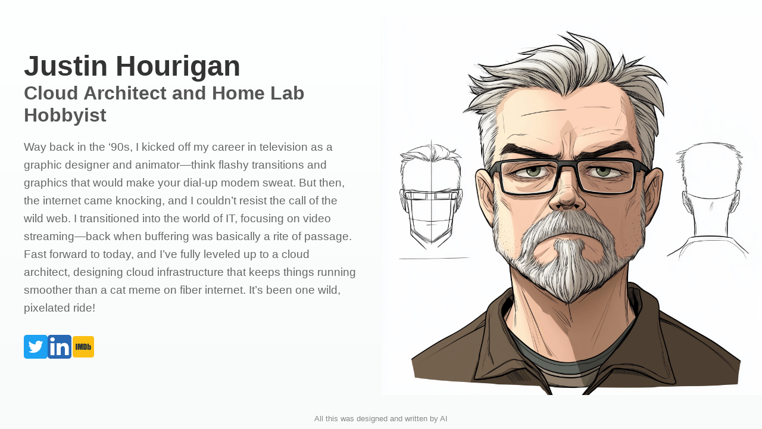

--- FILE ---
content_type: text/html; charset=utf-8
request_url: https://hourigan.ie/
body_size: 1610
content:
<!DOCTYPE html>
<html lang="en">
<head>
    <meta charset="UTF-8">
    <meta name="viewport" content="width=device-width, initial-scale=1.0">
    <title>Justin Hourigan | Principal Cloud Architect</title>
    <style>
        * {
    margin: 0;
    padding: 0;
    box-sizing: border-box;
}

body {
    background: linear-gradient(to bottom, #feffff, #f9fafa);
    font-family: Arial, sans-serif;
    height: 100vh;
    display: flex;
    flex-direction: column;
}

.container {
    display: flex;
    flex: 1;
    flex-wrap: nowrap;
    height: 100%;
}

.left-section, .right-section {
    width: 50%;
}

.left-section {
    display: flex;
    flex-direction: column;
    justify-content: center;
    padding: 40px;
}

.left-section h1 {
    font-size: 3rem;
    color: #333;
}

.left-section h2 {
    font-size: 2rem;
    color: #555;
    margin-bottom: 20px;
}

.left-section p {
    font-size: 1.2rem;
    line-height: 1.6;
    margin-bottom: 30px;
    color: #666;
}

.social-icons {
    display: flex;
    gap: 20px;
    align-items: center;
}

.social-icons img {
    width: 40px;
    height: 40px;
    object-fit: cover;
    display: block;
}

.right-section {
    display: flex;
    justify-content: center;
    align-items: center;
}

.right-section img {
    max-width: 100%;
    height: auto;
}

/* Footer styles */
footer {
    text-align: center;
    padding: 10px 0;
    background-color: #f9fafa;
    font-size: 0.8rem;
    color: #888;
    width: 100%;
}

/* Responsive Design for Mobile Devices */
@media only screen and (max-width: 768px) {
    .container {
        flex-direction: column; /* Stack the sections vertically */
        height: auto; /* Adjust height to fit the content */
    }

    .left-section, .right-section {
        width: 100%; /* Full width for each section on mobile */
        padding: 20px; /* Adjust padding for smaller screens */
    }

    .left-section h1 {
        font-size: 2.5rem; /* Smaller font size for mobile */
    }

    .left-section h2 {
        font-size: 1.5rem; /* Adjust job title size */
    }

    .left-section p {
        font-size: 1rem; /* Smaller paragraph text */
        margin-bottom: 20px; /* Adjust margin */
    }

    .social-icons img {
        width: 30px; /* Slightly smaller icons for mobile */
        height: 30px;
    }

    .right-section img {
        width: 80%; /* Scale down profile image on mobile */
        height: auto;
    }

    footer {
        font-size: 0.7rem; /* Smaller footer text on mobile */
    }
}
    </style>
</head>
<body>
    <div class="container">
        <div class="left-section">
            <h1>Justin Hourigan</h1>
            <h2>Cloud Architect and Home Lab Hobbyist</h2>
            <p>Way back in the ‘90s, I kicked off my career in television as a graphic designer and animator—think flashy transitions and graphics that would make your dial-up modem sweat. But then, the internet came knocking, and I couldn’t resist the call of the wild web. I transitioned into the world of IT, focusing on video streaming—back when buffering was basically a rite of passage. Fast forward to today, and I’ve fully leveled up to a cloud architect, designing cloud infrastructure that keeps things running smoother than a cat meme on fiber internet. It’s been one wild, pixelated ride!</p>
            <div class="social-icons">
                <a href="https://x.com/justhour" target="_blank"><img src="twitter.svg" alt="Twitter"></a>
                <a href="https://www.linkedin.com/in/hourigan/" target="_blank"><img src="linkedin.svg" alt="LinkedIn"></a>
                <a href="https://www.imdb.com/name/nm2583439/" target="_blank"><img src="imdb.svg" alt="IMDB"></a>
            </div>
        </div>
        <div class="right-section">
            <img src="profile.png" alt="Cartoon Profile Picture">
        </div>
    </div>
    <footer>
        <p>All this was designed and written by AI</p>
    </footer>
<!-- Cloudflare Pages Analytics --><script defer src='https://static.cloudflareinsights.com/beacon.min.js' data-cf-beacon='{"token": "744c636bda2d4532a113895b1e28375d"}'></script><!-- Cloudflare Pages Analytics --><script defer src="https://static.cloudflareinsights.com/beacon.min.js/vcd15cbe7772f49c399c6a5babf22c1241717689176015" integrity="sha512-ZpsOmlRQV6y907TI0dKBHq9Md29nnaEIPlkf84rnaERnq6zvWvPUqr2ft8M1aS28oN72PdrCzSjY4U6VaAw1EQ==" data-cf-beacon='{"version":"2024.11.0","token":"bd9430bea19b450ca0d953288d9328d3","r":1,"server_timing":{"name":{"cfCacheStatus":true,"cfEdge":true,"cfExtPri":true,"cfL4":true,"cfOrigin":true,"cfSpeedBrain":true},"location_startswith":null}}' crossorigin="anonymous"></script>
</body>
</html>


--- FILE ---
content_type: image/svg+xml
request_url: https://hourigan.ie/imdb.svg
body_size: 279
content:
<?xml version="1.0" ?><!DOCTYPE svg  PUBLIC '-//W3C//DTD SVG 1.1//EN'  'http://www.w3.org/Graphics/SVG/1.1/DTD/svg11.dtd'><svg height="512px" style="enable-background:new 0 0 512 512;" version="1.1" viewBox="0 0 512 512" width="512px" xml:space="preserve" xmlns="http://www.w3.org/2000/svg" xmlns:xlink="http://www.w3.org/1999/xlink"><g id="_x31_71-imdb"><g><g><g><path d="M436.714,26.001H75.287c-27.21,0-49.285,22.075-49.285,49.286v361.427      c0,27.211,22.075,49.285,49.285,49.285h361.427c27.211,0,49.284-22.074,49.284-49.285V75.287      C485.998,48.076,463.925,26.001,436.714,26.001z" style="fill:#FBBF14;"/></g></g><rect height="131.222" style="fill:#273238;" width="33.883" x="91.716" y="190.287"/><path d="M241.831,321.509h-29.469v-88.714l-11.912,88.714H179.3l-12.528-86.763v86.763h-29.776V190.287    h43.947c3.39,20.329,6.16,40.968,8.934,61.504l7.803-61.504h44.152V321.509z" style="fill:#273238;"/><path d="M330.544,236.8c0-8.317,0.31-17.25-1.438-25.055c-4.414-23.102-32.24-21.458-50.311-21.458h-25.261    v131.222C341.942,321.612,330.544,327.669,330.544,236.8z M287.522,298.713v-85.94c12.219,0,10.576,6.47,10.576,16.428v50.622    C298.099,289.781,300.049,299.022,287.522,298.713z" style="fill:#273238;"/><path d="M395.949,223.656c-9.137,0-15.298,2.773-21.457,9.447v-42.816h-32.55v131.222h30.597l1.953-8.317    c5.852,6.982,12.218,10.063,21.457,10.063c20.331,0,22.795-15.607,22.795-31.729v-36.963    C418.744,236.8,417.923,223.656,395.949,223.656z M379.522,304.362c-1.642,0-3.081-0.823-3.902-2.465    c-2.26-5.237-1.128-45.281-1.128-45.897c0-3.901-1.132-13.04,5.03-13.04c7.496,0,6.364,7.496,6.364,13.04v33.574    C385.887,295.12,387.53,304.362,379.522,304.362z" style="fill:#273238;"/></g></g><g id="Layer_1"/></svg>